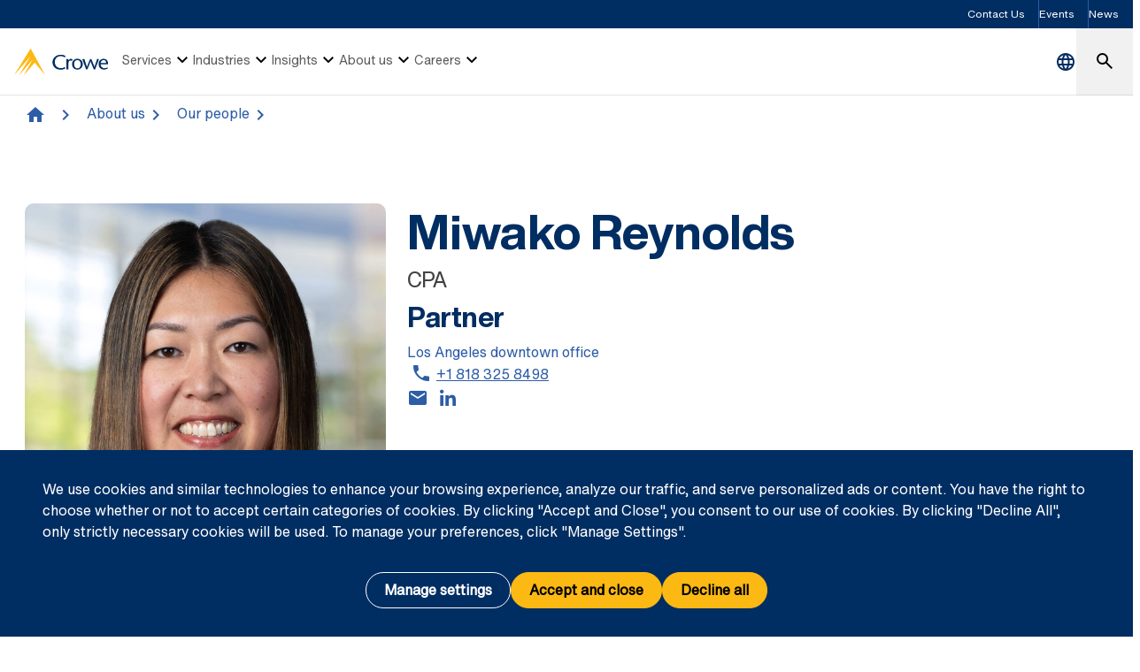

--- FILE ---
content_type: text/html; charset=utf-8
request_url: https://www.crowe.com/about-us/our-people/miwako-reynolds
body_size: 15205
content:



<!DOCTYPE html>
<html lang="en-US" data-dir="ltr" class="wf-active wf-loading" data-context-site="crowe_llp_en-us" data-context-id="{88C0F7F9-B3EB-4F5B-A009-E5DD821C7A0D}">
<head>

        <title>Miwako Reynolds | Partner | Crowe LLP</title>
        <meta http-equiv="content-type" content="text/html; charset=utf-8" />
        <meta http-equiv="X-UA-Compatible" content="IE=edge">
        <meta name="viewport" content="width=device-width, initial-scale=1.0" />



    <meta id="robots" name="robots" content="INDEX,FOLLOW,NOODP" />
    <meta name="description" content="Miwako Reynolds is a partner in the audit and assurance services group specializing in audit, accounting, and financial statement review." />
    <link rel="canonical" href="https://www.crowe.com/about-us/our-people/miwako-reynolds" />

<!-- If we have more than 1 language and canonical is either empty or self referencing then we can add hreflang-->
<!-- Schema.org markup for Google+ -->
<meta itemprop="name" content="Miwako Reynolds | Partner | Crowe LLP" />
    <meta itemprop="description" content="Miwako Reynolds is a partner in the audit and assurance services group specializing in audit, accounting, and financial statement review." />
    <meta itemprop="image" content="https://www.crowe.com/-/media/crowe/llp/content-images/about-us/crowe-logo-social.png?rev=6adb4fbc7753456fbd7d894e2d69f27e" />
<meta itemprop="url" content="https://www.crowe.com/about-us/our-people/miwako-reynolds" />
<!-- Twitter Card data -->
<meta name="twitter:card" content="summary_large_image" />
    <meta name="twitter:site" content="@CroweUSA" />
<meta name="twitter:title" content="Miwako Reynolds | Partner | Crowe LLP" />
    <meta name="twitter:description" content="Miwako Reynolds is a partner in the audit and assurance services group specializing in audit, accounting, and financial statement review." />
    <meta name="twitter:image:src" content="https://www.crowe.com/-/media/crowe/llp/content-images/about-us/crowe-logo-social.png?rev=6adb4fbc7753456fbd7d894e2d69f27e" />
<!-- Open Graph data -->
    <meta property="og:site_name" content="Crowe" />
<meta property="og:title" content="Miwako Reynolds | Partner | Crowe LLP" />
<meta property="og:url" content="https://www.crowe.com/about-us/our-people/miwako-reynolds" />
    <meta property="og:image" content="https://www.crowe.com/-/media/crowe/llp/content-images/about-us/crowe-logo-social.png?rev=6adb4fbc7753456fbd7d894e2d69f27e" />
        <meta property="og:image:width" content="1200" />
        <meta property="og:image:height" content="675" />
    <meta property="og:description" content="Miwako Reynolds is a partner in the audit and assurance services group specializing in audit, accounting, and financial statement review." />


    <link rel="icon" type="image/x-icon" href="/favicon.ico" />


                <link rel="stylesheet" href="/assets/css/global-theme.min.css?q=2746ce2acdba8d8f8fbdb90c2c64107b" />
                <script src="/assets/js/global-theme-lazyload.min.js?q=6afdeab8a49cfab7508899453ac9843d"></script>




        <script type="text/javascript" async="async" src="https://consent.trustarc.com/v2/notice/36jks0"></script>


<meta name="facebook-domain-verification" content="x93mixs3wtyuinyrk39pl464lom0yq" />    <!-- Google Tag Manager -->
    <script>
        (function(w,d,s,l,i){w[l]=w[l]||[];w[l].push({'gtm.start':
        new Date().getTime(),event:'gtm.js'});var f=d.getElementsByTagName(s)[0],
        j=d.createElement(s),dl=l!='dataLayer'?'&l='+l:'';j.async=true;j.src=
        'https://www.googletagmanager.com/gtm.js?id='+i+dl;f.parentNode.insertBefore(j,f);
        })(window, document, 'script', 'dataLayer', 'GTM-N8QMJPF');
    </script>
    <!-- End Google Tag Manager -->




        <script type='application/ld+json'>
            {
  "@context": "https://schema.org",
  "@graph": [
    {
      "@type": "BreadcrumbList",
      "itemListElement": [
        {
          "@type": "ListItem",
          "position": "1",
          "name": "Crowe LLP",
          "item": "https://www.crowe.com/"
        },
        {
          "@type": "ListItem",
          "position": "2",
          "name": "About us",
          "item": "https://www.crowe.com/about-us"
        },
        {
          "@type": "ListItem",
          "position": "3",
          "name": "Our people",
          "item": "https://www.crowe.com/about-us/our-people"
        },
        {
          "@type": "ListItem",
          "position": "4",
          "name": "{First Name} {Last Name} | {Official Title}",
          "item": "https://www.crowe.com/about-us/our-people/miwako-reynolds"
        }
      ]
    }
  ]
}
        </script>


</head>
<body  >


        <div id="consent-banner" style="position: fixed; bottom: 0px; width: 100%; z-index: 999999;"></div>

    <div style="direction: ltr;" dir="ltr">

        <div class="content-access__overlay">
            

    <link rel="stylesheet" property="stylesheet" href="/assets/css/modules/MegaNav/MegaNav.min.css?q=28c51312ebc39797417b7cf51311f985">
<header class="sd full-width-container">
	<div class="header header__wrapper top-utility-nav" id="SDMegaNav">
		<button class="header__hamburger-icon" aria-label="Main Menu Toggle"><div class="bar">

		</div><div class="bar">

		</div><div class="bar">

		</div></button><div class="header__main-menu__logo">
			<a href="/" title="Crowe"><svg preserveaspectratio="xMinYMid meet" width="106" height="30" xmlns="http://www.w3.org/2000/svg" viewbox="0 0 106 30" enable-background="new 0 0 106 30" role="img" aria-label="Crowe Logo"><g fill="#002d62"><path d="m57.2 9.9c-1.3-.9-2.9-1.4-4.5-1.4-4.3 0-6.8 2.9-6.8 6.7 0 4.1 3 6.9 6.8 6.9 1.5 0 3.1-.4 4.4-1.2l.9 1.4c-1.6 1-3.5 1.5-5.4 1.5-6.2 0-9.3-4-9.3-8.5 0-4.1 3.4-8.4 9.6-8.4 1.9 0 3.8.5 5.3 1.7l-1 1.3"></path><path d="m61.4 13.2l.9-.9c.5-.5 1.1-.8 1.8-.9.8.1 1.5.5 2 1.1l-1 1.4c-.5-.3-1.1-.5-1.7-.5-1.1 0-2.1 1.1-2.1 3.7v6.3h-2.2v-11.6h2.2l.1 1.4"></path><path d="m65.4 17.5c-.1-3.2 2.5-6 5.8-6.1 3.3-.1 6.2 2.4 6.3 5.7 0 .1 0 .3 0 .4 0 3.6-2.4 6.2-6.1 6.2s-6-2.6-6-6.2m2.4 0c0 2.2.8 4.8 3.7 4.8 2.9 0 3.7-2.6 3.7-4.8s-1-4.5-3.8-4.5c-2.8 0-3.7 2.4-3.6 4.5"></path><path d="m87.2 11.8c1.2 2.8 2.4 5.6 3.6 8.9 1-3.4 2-6.3 3-9.1l2 .3-4.3 11.6h-1.5c-1.2-2.9-2.5-5.8-3.7-9.1-1.2 3.3-2.3 6.2-3.6 9.1h-1.4l-4.3-11.4 2.2-.5c1 2.9 2 5.7 3 9.1 1.2-3.3 2.4-6.1 3.6-8.9"></path><path d="m97.7 17.7c-.1 2.3 1.7 4.3 4.2 4.5 1.2 0 2.4-.4 3.4-1l.6 1.1c-1.2.8-2.6 1.3-4.1 1.4-3.8 0-6.4-2.2-6.4-6.3-.2-3.1 2.2-5.7 5.4-5.9.2 0 .3 0 .5 0 3.7 0 5 3.2 4.8 6.3h-8.4zm6.2-1.4c0-1.8-.8-3.4-2.7-3.4-1.9 0-3.4 1.4-3.4 3.2 0 0 0 .1 0 .1h6.1z"></path></g><path d="m18.8.2c0-.1-.1-.1-.2-.2-.1 0-.2.1-.2.1l-18.3 29.7c-.1.1-.1.2-.1.2s.1 0 .1-.1l18.2-21.1c.1-.1.1-.1.1-.1s0 .1-.1.2l-12.6 21c0 0 0 .1 0 .1 0 0 .1 0 .1-.1l14.8-17.3c.1-.1.1-.1.1-.1s0 .1-.1.2l-9.6 17.1c0 .1 0 .2 0 .2 0 0 .1 0 .1-.1l11.8-13.7c.1-.2.2-.2.3-.2.1 0 .2.1.3.1l11.5 13.8c0 .1.1.1.1.1 0 0 0-.1-.1-.2l-16.2-29.6" fill="#fdb913"></path></svg></a>
		</div><nav class="header__main-navigation" role="navigation" aria-label="Main Navigation">
			<ul role="menubar" aria-hidden="false">
				<li role="menuitem"><button class="main-nav-link" aria-haspopup="true">Services<svg xmlns="http://www.w3.org/2000/svg" height="24px" viewBox="0 -960 960 960" width="24px"><path d="M480-344 240-584l56-56 184 184 184-184 56 56-240 240Z"></path></svg></button><div class="header__main-navigation__dropdown">
					<div class="header__main-navigation__dropdown__inner full-width-container tabs-container bg__grey-300">
						<button class="header__main-navigation__dropdown__inner__close">close</button><div class="header__main-navigation__dropdown__inner__top-nav bg__primary-radial-gradient">
							<ul class="tabs-list" role="tablist">
								<li role="presentation"><a class="tabs-button" id="tab-B1B34450925B41D484DB42CE33FEBC2D-68A98C8772B7434ABB9BA6F1B9DC2ED6-1-1" href="#tabpanel-B1B34450925B41D484DB42CE33FEBC2D-68A98C8772B7434ABB9BA6F1B9DC2ED6-1-1" role="tab" aria-selected="false" tabindex="0">Services</a><div class="short-desciption rich-text">
									Crowe combines deep industry and specialized expertise with innovation.
								</div></li>
							</ul><div class="header__main-navigation__dropdown__inner__top-nav__ctas">
								<a class="text-link-arrow" href="https://www.crowe.com/services">View all services</a><a class="text-link-arrow" href="https://www.crowe.com/contact-us">Contact us</a><a class="text-link-arrow" href="https://www.crowe.com/contact-us/rfp">Submit RFP</a>
							</div>
						</div><div class="header__main-navigation__dropdown__inner__center-nav tabs-panel">
							<div id="tabpanel-B1B34450925B41D484DB42CE33FEBC2D-68A98C8772B7434ABB9BA6F1B9DC2ED6-1-1" aria-labelledby="tab-B1B34450925B41D484DB42CE33FEBC2D-68A98C8772B7434ABB9BA6F1B9DC2ED6-1-1" class="tab-panel-item" role="tabpanel" tabindex="0">
								<div class="header__main-navigation__dropdown__inner__center-nav__link-list">
									<h4 class="header__main-navigation__dropdown__inner__center-nav__link-list__title">
										Audit
									</h4><ul role="menubar">
										<li role="menuitem" class="interior-navigation"><a href="https://www.crowe.com/services/audit/financial-statement-audit">Financial statement audits</a></li><li role="menuitem" class="interior-navigation"><a href="https://www.crowe.com/services/audit/soc-reporting">SOC reporting services</a></li><li role="menuitem" class="interior-navigation"><a href="https://www.crowe.com/services/audit/pci-compliance-services">PCI compliance services</a></li><li role="menuitem" class="interior-navigation"><a href="https://www.crowe.com/services/audit/pre-implementation-reviews">Pre-implementation reviews</a></li><li role="menuitem" class="interior-navigation"><a class="text-link-arrow" href="https://www.crowe.com/services/audit">Learn about audit and assurance services</a></li>
									</ul>
								</div><div class="header__main-navigation__dropdown__inner__center-nav__link-list">
									<h4 class="header__main-navigation__dropdown__inner__center-nav__link-list__title">
										Tax
									</h4><ul role="menubar">
										<li role="menuitem" class="interior-navigation"><a href="https://www.crowe.com/services/tax/federal-tax">Federal tax</a></li><li role="menuitem" class="interior-navigation"><a href="https://www.crowe.com/services/tax/international-tax">International tax</a></li><li role="menuitem" class="interior-navigation"><a href="https://www.crowe.com/services/tax/state-local-tax">State and local tax</a></li><li role="menuitem" class="interior-navigation"><a href="https://www.crowe.com/services/tax/ai-and-tax-transformation">AI and tax transformation</a></li><li role="menuitem" class="interior-navigation"><a class="text-link-arrow" href="https://www.crowe.com/services/tax">View all tax services</a></li>
									</ul>
								</div><div class="header__main-navigation__dropdown__inner__center-nav__link-list">
									<h4 class="header__main-navigation__dropdown__inner__center-nav__link-list__title">
										Advisory
									</h4><ul role="menubar">
										<li role="menuitem" class="interior-navigation"><a href="https://www.crowe.com/services/advisory/accounting-advisory">Accounting advisory</a></li><li role="menuitem" class="interior-navigation"><a href="https://www.crowe.com/services/consulting/economic-consulting">Economic consulting</a></li><li role="menuitem" class="interior-navigation"><a href="https://www.crowe.com/services/advisory/m-a-and-transaction-services">M&amp;A and transaction services</a></li><li role="menuitem" class="interior-navigation"><a href="https://www.crowe.com/services/advisory/business-performance-improvement">Performance improvement</a></li><li role="menuitem" class="interior-navigation"><a class="text-link-arrow" href="https://www.crowe.com/services/advisory">View all advisory services</a></li>
									</ul>
								</div><div class="header__main-navigation__dropdown__inner__center-nav__link-list">
									<h4 class="header__main-navigation__dropdown__inner__center-nav__link-list__title">
										Consulting
									</h4><ul role="menubar">
										<li role="menuitem" class="interior-navigation"><a href="https://www.crowe.com/services/consulting/technology-and-business-transformation">Technology and business transformation</a></li><li role="menuitem" class="interior-navigation"><a href="https://www.crowe.com/insights/issues/cyber-strategy-and-solutions">Cyber strategy and solutions</a></li><li role="menuitem" class="interior-navigation"><a href="https://www.crowe.com/services/advisory/accounting-advisory">Accounting and financial reporting</a></li><li role="menuitem" class="interior-navigation"><a href="https://www.crowe.com/services/consulting/financial-services/financial-crime">Financial crime</a></li><li role="menuitem" class="interior-navigation"><a class="text-link-arrow" href="https://www.crowe.com/services/consulting">View all consulting services</a></li>
									</ul>
								</div>
							</div>
						</div><div class="header__main-navigation__dropdown__inner__cta-section">
							<a class="featured-insight" href="https://www.crowe.com/insights/download-our-obbba-year-end-tax-guide-for-business"><div class="featured-insight__image">
								<picture>
									<source data-srcset="https://www.crowe.com/-/media/crowe/llp/sc10-media/insights/articles/2025/content-2000x1125/2000x1125_tact2329100_operation-big-beautiful-bill_155377752.jpg?w=310&amp;hash=219A8B4C2832612AD437198F0783905D" media="(min-width: 1200px)">

									</source><source data-srcset="https://www.crowe.com/-/media/crowe/llp/sc10-media/insights/articles/2025/content-2000x1125/2000x1125_tact2329100_operation-big-beautiful-bill_155377752.jpg?w=1274&amp;hash=6A8B39FFF96FD8FEECF91A1FD08CCB18" media="(min-width: 992px)">

									</source><source data-srcset="https://www.crowe.com/-/media/crowe/llp/sc10-media/insights/articles/2025/content-2000x1125/2000x1125_tact2329100_operation-big-beautiful-bill_155377752.jpg?w=1046&amp;hash=6921274D9A964BA4AB969124EF48D196" media="(min-width: 768px)">

									</source><source data-srcset="https://www.crowe.com/-/media/crowe/llp/sc10-media/insights/articles/2025/content-2000x1125/2000x1125_tact2329100_operation-big-beautiful-bill_155377752.jpg?w=726&amp;hash=B9E598B686C2A5763A058315EDD6D23C" media="(min-width: 576px)">

									</source><img data-src="https://www.crowe.com/-/media/crowe/llp/sc10-media/insights/articles/2025/content-2000x1125/2000x1125_tact2329100_operation-big-beautiful-bill_155377752.jpg?w=534&amp;hash=EFF2D5EEBA660334417EEB216B15BCF3" class="lazyload" alt="The One Big Beautiful Bill and What It Means for You" class="lazyload" />
								</picture>
							</div><div class="featured-insight__title h5 text-bold">
								Download Our OBBBA Year-End Tax Guide for Business
							</div><div class="featured-insight__short-description rich-text">
								Get your end-of-year tax planning up to speed. Our guide can help you understand the many tax implications of the One Big Beautiful Bill Act.
							</div></a><div class="taglinks-wrapper lazyload" data-link="/assets/css/modules/802-taglinks-sd/802-taglinks-sd.min.css" data-script="/assets/js/modules/802-taglinks-sd/802-taglinks-sd.min.js">
								<div class="taglinks normal-container">
									<div class="label-and-taglink-group-wrapper column">
										<div class="label__02">
											Trending topics
										</div><div class="taglink-group">
											<a class="taglink" title="Cyber" href="https://www.crowe.com/insights/issues/cyber-strategy-and-solutions">Cyber</a><a class="taglink" title="AI risk" href="https://www.crowe.com/services/consulting/ai-governance">AI risk</a><a class="taglink" title="Private equity" href="https://www.crowe.com/industries/private-equity">Private equity</a><a class="taglink" title="Risk management" href="https://www.crowe.com/services/consulting/enterprise-risk-management">Risk management</a><a class="taglink" title="Regulatory changes" href="https://www.crowe.com/insights/issues/regulatory-changes">Regulatory changes</a><a class="taglink" title="OBBBA" href="https://www.crowe.com/insights/the-one-big-beautiful-bill-and-what-it-means-for-you">OBBBA</a>
										</div>
									</div>
								</div>
							</div>
						</div>
					</div>
				</div></li><li role="menuitem"><button class="main-nav-link" aria-haspopup="true">Industries<svg xmlns="http://www.w3.org/2000/svg" height="24px" viewBox="0 -960 960 960" width="24px"><path d="M480-344 240-584l56-56 184 184 184-184 56 56-240 240Z"></path></svg></button><div class="header__main-navigation__dropdown">
					<div class="header__main-navigation__dropdown__inner full-width-container tabs-container bg__grey-300">
						<button class="header__main-navigation__dropdown__inner__close">close</button><div class="header__main-navigation__dropdown__inner__top-nav bg__primary-radial-gradient">
							<ul class="tabs-list" role="tablist">
								<li role="presentation"><a class="tabs-button" id="tab-C6816E4403E94879BD103451A379C837-06CB3A53D37444EF8154EE25404E71B4-2-1" href="#tabpanel-C6816E4403E94879BD103451A379C837-06CB3A53D37444EF8154EE25404E71B4-2-1" role="tab" aria-selected="false" tabindex="0">Industries</a><div class="short-desciption rich-text">
									Crowe provides a breadth of relevant industry offerings and deep insights into leading practices.
								</div></li>
							</ul><div class="header__main-navigation__dropdown__inner__top-nav__ctas">
								<a class="text-link-arrow" title="Contact us" href="https://www.crowe.com/contact-us">Contact us</a><a class="text-link-arrow" title="Submit RFP" href="https://www.crowe.com/contact-us/rfp">Submit RFP</a>
							</div>
						</div><div class="header__main-navigation__dropdown__inner__center-nav tabs-panel">
							<div id="tabpanel-C6816E4403E94879BD103451A379C837-06CB3A53D37444EF8154EE25404E71B4-2-1" aria-labelledby="tab-C6816E4403E94879BD103451A379C837-06CB3A53D37444EF8154EE25404E71B4-2-1" class="tab-panel-item" role="tabpanel" tabindex="0">
								<div class="header__main-navigation__dropdown__inner__center-nav__link-list">
									<h4 class="header__main-navigation__dropdown__inner__center-nav__link-list__title">
										Industries
									</h4><ul role="menubar">
										<li role="menuitem" class="interior-navigation"><a href="https://www.crowe.com/industries/agribusiness">Agribusiness</a></li><li role="menuitem" class="interior-navigation"><a href="https://www.crowe.com/industries/banking">Banking</a></li><li role="menuitem" class="interior-navigation"><a href="https://www.crowe.com/industries/cannabis">Cannabis</a></li><li role="menuitem" class="interior-navigation"><a href="https://www.crowe.com/industries/consumer-markets">Consumer markets</a></li><li role="menuitem" class="interior-navigation"><a href="https://www.crowe.com/industries/dealerships">Dealerships</a></li><li role="menuitem" class="interior-navigation"><a href="https://www.crowe.com/industries/energy">Energy</a></li><li role="menuitem" class="interior-navigation"><a href="https://www.crowe.com/industries/financial-services">Financial services</a></li><li role="menuitem" class="interior-navigation"><a href="https://www.crowe.com/industries/financial-services/fintech">Fintech</a></li><li role="menuitem" class="interior-navigation"><a href="https://www.crowe.com/industries/healthcare">Healthcare</a></li><li role="menuitem" class="interior-navigation"><a href="https://www.crowe.com/industries/financial-services/insurance">Insurance</a></li><li role="menuitem" class="interior-navigation"><a href="https://www.crowe.com/industries/life-sciences">Life sciences</a></li><li role="menuitem" class="interior-navigation"><a href="https://www.crowe.com/industries/manufacturing-and-distribution">Manufacturing</a></li><li role="menuitem" class="interior-navigation"><a href="https://www.crowe.com/services/consulting/metals">Metals</a></li><li role="menuitem" class="interior-navigation"><a href="https://www.crowe.com/industries/private-equity">Private equity</a></li><li role="menuitem" class="interior-navigation"><a href="https://www.crowe.com/industries/professional-scientific-and-technical-services">Professional, scientific &amp; technical services</a></li><li role="menuitem" class="interior-navigation"><a href="https://www.crowe.com/industries/public-sector">Public sector</a></li><li role="menuitem" class="interior-navigation"><a href="https://www.crowe.com/industries/construction">Real estate &amp; construction</a></li><li role="menuitem" class="interior-navigation"><a href="https://www.crowe.com/industries/supply-chain">Supply chain</a></li><li role="menuitem" class="interior-navigation"><a href="https://www.crowe.com/industries/technology-media-telecommunications">Technology, media &amp; telecommunications</a></li><li role="menuitem" class="interior-navigation"><a class="text-link-arrow" href="https://www.crowe.com/industries">View all industries</a></li>
									</ul>
								</div>
							</div>
						</div><div class="header__main-navigation__dropdown__inner__cta-section">
							<a class="featured-insight" href="https://www.crowe.com/insights/asset/2/2025-illustrative-financial-statements"><div class="featured-insight__image">
								<picture>
									<source data-srcset="https://www.crowe.com/-/media/crowe/llp/sc10-media/insights/assets/2025/content-2000x1125/content_2000x1125_tact2664450_ill_fin_stmt_fin_inst_as_294691804_edit.jpg?w=310&amp;hash=AF7DC2AACEC101CB4B29F170EC483B8A" media="(min-width: 1200px)">

									</source><source data-srcset="https://www.crowe.com/-/media/crowe/llp/sc10-media/insights/assets/2025/content-2000x1125/content_2000x1125_tact2664450_ill_fin_stmt_fin_inst_as_294691804_edit.jpg?w=1274&amp;hash=88022623FCD262F815D91FB0164CB53A" media="(min-width: 992px)">

									</source><source data-srcset="https://www.crowe.com/-/media/crowe/llp/sc10-media/insights/assets/2025/content-2000x1125/content_2000x1125_tact2664450_ill_fin_stmt_fin_inst_as_294691804_edit.jpg?w=1046&amp;hash=FF88B730CA31BC8C14FE6AFF6F866BD6" media="(min-width: 768px)">

									</source><source data-srcset="https://www.crowe.com/-/media/crowe/llp/sc10-media/insights/assets/2025/content-2000x1125/content_2000x1125_tact2664450_ill_fin_stmt_fin_inst_as_294691804_edit.jpg?w=726&amp;hash=5A673455012F57A51A14049164F742D4" media="(min-width: 576px)">

									</source><img data-src="https://www.crowe.com/-/media/crowe/llp/sc10-media/insights/assets/2025/content-2000x1125/content_2000x1125_tact2664450_ill_fin_stmt_fin_inst_as_294691804_edit.jpg?w=534&amp;hash=93F1E6AA76636BC9DF9CB0136D7D2145" class="lazyload" alt=" 2025 Illustrative Financial Statements" class="lazyload" />
								</picture>
							</div><div class="featured-insight__title h5 text-bold">
								2025 Illustrative Financial Statements
							</div><div class="featured-insight__short-description rich-text">
								These 2025 illustrative financial statements for financial institutions include common disclosures as required under applicable accounting standards.
							</div></a><div class="taglinks-wrapper lazyload" data-link="/assets/css/modules/802-taglinks-sd/802-taglinks-sd.min.css" data-script="/assets/js/modules/802-taglinks-sd/802-taglinks-sd.min.js">
								<div class="taglinks normal-container">
									<div class="label-and-taglink-group-wrapper column">
										<div class="label__02">
											Trending topics
										</div><div class="taglink-group">
											<a class="taglink" title="Cyber" href="https://www.crowe.com/insights/issues/cyber-strategy-and-solutions">Cyber</a><a class="taglink" title="AI risk" href="https://www.crowe.com/services/consulting/ai-governance">AI risk</a><a class="taglink" title="Private equity" href="https://www.crowe.com/industries/private-equity">Private equity</a><a class="taglink" title="Regulatory changes" href="https://www.crowe.com/insights/issues/regulatory-changes">Regulatory changes</a><a class="taglink" title="Risk management" href="https://www.crowe.com/services/consulting/enterprise-risk-management">Risk management</a><a class="taglink" title="OBBBA" href="https://www.crowe.com/insights/the-one-big-beautiful-bill-and-what-it-means-for-you">OBBBA</a>
										</div>
									</div>
								</div>
							</div>
						</div>
					</div>
				</div></li><li role="menuitem"><button class="main-nav-link" aria-haspopup="true">Insights<svg xmlns="http://www.w3.org/2000/svg" height="24px" viewBox="0 -960 960 960" width="24px"><path d="M480-344 240-584l56-56 184 184 184-184 56 56-240 240Z"></path></svg></button><div class="header__main-navigation__dropdown">
					<div class="header__main-navigation__dropdown__inner full-width-container tabs-container bg__grey-300">
						<button class="header__main-navigation__dropdown__inner__close">close</button><div class="header__main-navigation__dropdown__inner__top-nav bg__primary-radial-gradient">
							<ul class="tabs-list" role="tablist">
								<li role="presentation"><a class="tabs-button" id="tab-D8E15CE92FCC4C7FBCED25D95FEDBD51-D917E8E528104DF4B3A8BB8AAE66A473-3-1" href="#tabpanel-D8E15CE92FCC4C7FBCED25D95FEDBD51-D917E8E528104DF4B3A8BB8AAE66A473-3-1" role="tab" aria-selected="false" tabindex="0">Insights</a><div class="short-desciption rich-text">
									<p>Browse the latest insights across our various service offerings and industries.</p>
								</div></li>
							</ul><div class="header__main-navigation__dropdown__inner__top-nav__ctas">
								<a class="text-link-arrow" title="Contact us" href="https://www.crowe.com/contact-us">Contact us</a><a class="text-link-arrow" title="Submit RFP" href="https://www.crowe.com/contact-us/rfp">Submit RFP</a>
							</div>
						</div><div class="header__main-navigation__dropdown__inner__center-nav tabs-panel">
							<div id="tabpanel-D8E15CE92FCC4C7FBCED25D95FEDBD51-D917E8E528104DF4B3A8BB8AAE66A473-3-1" aria-labelledby="tab-D8E15CE92FCC4C7FBCED25D95FEDBD51-D917E8E528104DF4B3A8BB8AAE66A473-3-1" class="tab-panel-item" role="tabpanel" tabindex="0">
								<div class="header__main-navigation__dropdown__inner__center-nav__link-list">
									<h4 class="header__main-navigation__dropdown__inner__center-nav__link-list__title">
										Key issues and insights
									</h4><ul role="menubar">
										<li role="menuitem" class="interior-navigation"><a href="https://www.crowe.com/insights/issues/artificial-intelligence-solutions">AI solutions</a></li><li role="menuitem" class="interior-navigation"><a href="https://www.crowe.com/insights/issues/cyber-strategy-and-solutions">Cyber</a></li><li role="menuitem" class="interior-navigation"><a href="https://www.crowe.com/insights/issues/digital-disruption">Digital disruption</a></li><li role="menuitem" class="interior-navigation"><a href="https://www.crowe.com/insights/issues/regulatory-changes">Regulatory changes</a></li><li role="menuitem" class="interior-navigation"><a href="https://www.crowe.com/insights/issues/tracking-tax-policy">Tax policy</a></li><li role="menuitem" class="interior-navigation"><a class="text-link-arrow" href="https://www.crowe.com/insights">Explore all insights and issues</a></li>
									</ul>
								</div><div class="header__main-navigation__dropdown__inner__center-nav__link-list">
									<h4 class="header__main-navigation__dropdown__inner__center-nav__link-list__title">
										Publications
									</h4><ul role="menubar">
										<li role="menuitem" class="interior-navigation"><a href="https://www.crowe.com/insights/crowe-cyber-watch">Crowe Cyber Watch</a></li><li role="menuitem" class="interior-navigation"><a href="https://www.crowe.com/insights/financial-institutions-executive-briefing">Financial Institutions Executive Briefing</a></li><li role="menuitem" class="interior-navigation"><a href="https://www.crowe.com/insights/fincrime-in-context">FinCrime in Context</a></li><li role="menuitem" class="interior-navigation"><a href="https://www.crowe.com/insights/metals-trends">Metals 4.0</a></li><li role="menuitem" class="interior-navigation"><a href="https://www.crowe.com/insights/netsuite-blog">Crowe insights for NetSuite</a></li><li role="menuitem" class="interior-navigation"><a href="https://www.crowe.com/insights/take-into-account">Take Into Account</a></li><li role="menuitem" class="interior-navigation"><a href="https://www.crowe.com/insights/tax-news-highlights">Tax News Highlights</a></li><li role="menuitem" class="interior-navigation"><a class="text-link-arrow" href="https://www.crowe.com/insights/publications">View all publications</a></li>
									</ul>
								</div><div class="header__main-navigation__dropdown__inner__center-nav__link-list">
									<h4 class="header__main-navigation__dropdown__inner__center-nav__link-list__title">
										Explore more
									</h4><ul role="menubar">
										<li role="menuitem" class="interior-navigation"><a href="https://www.crowe.com/insights/case-studies">Case studies</a></li><li role="menuitem" class="interior-navigation"><a href="https://www.crowe.com/events">Events and webinars</a></li>
									</ul>
								</div>
							</div>
						</div><div class="header__main-navigation__dropdown__inner__cta-section">
							<a class="featured-insight" href="https://www.crowe.com/insights/crowe-cyber-watch/cybersecurity-risk-assessments"><div class="featured-insight__image">
								<picture>
									<source data-srcset="https://www.crowe.com/-/media/crowe/llp/sc10-media/insights/publications/cybersecurity-watch/content-2000x1125/content_tact2633617_fy26-cyber-watch_cybersecurity-assessments_as_1193761093.jpg?w=310&amp;hash=1A078EDFA691793E387A734B56D71A4D" media="(min-width: 1200px)">

									</source><source data-srcset="https://www.crowe.com/-/media/crowe/llp/sc10-media/insights/publications/cybersecurity-watch/content-2000x1125/content_tact2633617_fy26-cyber-watch_cybersecurity-assessments_as_1193761093.jpg?w=1274&amp;hash=50D6F874E8ACE9A0B459EB99D72FC1AE" media="(min-width: 992px)">

									</source><source data-srcset="https://www.crowe.com/-/media/crowe/llp/sc10-media/insights/publications/cybersecurity-watch/content-2000x1125/content_tact2633617_fy26-cyber-watch_cybersecurity-assessments_as_1193761093.jpg?w=1046&amp;hash=BEBDB8A8B17BCBC3D39557D291676CFE" media="(min-width: 768px)">

									</source><source data-srcset="https://www.crowe.com/-/media/crowe/llp/sc10-media/insights/publications/cybersecurity-watch/content-2000x1125/content_tact2633617_fy26-cyber-watch_cybersecurity-assessments_as_1193761093.jpg?w=726&amp;hash=C908E9B3C6497008D9CCE0C8DA7DCEE7" media="(min-width: 576px)">

									</source><img data-src="https://www.crowe.com/-/media/crowe/llp/sc10-media/insights/publications/cybersecurity-watch/content-2000x1125/content_tact2633617_fy26-cyber-watch_cybersecurity-assessments_as_1193761093.jpg?w=534&amp;hash=F3B5BA1538C27BFD59BC7FB55FA87FC3" class="lazyload" alt="Cybersecurity Risk Assessments" class="lazyload" />
								</picture>
							</div><div class="featured-insight__title h5 text-bold">
								Cybersecurity Risk Assessments
							</div><div class="featured-insight__short-description rich-text">
								Cybersecurity risk assessments uncover security gaps and empower leaders to make informed, proactive decisions. A Crowe specialist offers insight.
							</div></a><div class="taglinks-wrapper lazyload" data-link="/assets/css/modules/802-taglinks-sd/802-taglinks-sd.min.css" data-script="/assets/js/modules/802-taglinks-sd/802-taglinks-sd.min.js">
								<div class="taglinks normal-container">
									<div class="label-and-taglink-group-wrapper column">
										<div class="label__02">
											Trending topics
										</div><div class="taglink-group">
											<a class="taglink" title="Cyber" href="https://www.crowe.com/insights/issues/cyber-strategy-and-solutions">Cyber</a><a class="taglink" title="AI risk" href="https://www.crowe.com/services/consulting/ai-governance">AI risk</a><a class="taglink" title="Private equity" href="https://www.crowe.com/industries/private-equity">Private equity</a><a class="taglink" title="Risk management" href="https://www.crowe.com/services/consulting/enterprise-risk-management">Risk management</a><a class="taglink" title="Regulatory changes" href="https://www.crowe.com/insights/issues/regulatory-changes">Regulatory changes</a><a class="taglink" title="OBBBA" href="https://www.crowe.com/insights/the-one-big-beautiful-bill-and-what-it-means-for-you">OBBBA</a>
										</div>
									</div>
								</div>
							</div>
						</div>
					</div>
				</div></li><li role="menuitem"><button class="main-nav-link" aria-haspopup="true">About us<svg xmlns="http://www.w3.org/2000/svg" height="24px" viewBox="0 -960 960 960" width="24px"><path d="M480-344 240-584l56-56 184 184 184-184 56 56-240 240Z"></path></svg></button><div class="header__main-navigation__dropdown">
					<div class="header__main-navigation__dropdown__inner full-width-container tabs-container bg__grey-300">
						<button class="header__main-navigation__dropdown__inner__close">close</button><div class="header__main-navigation__dropdown__inner__top-nav bg__primary-radial-gradient">
							<ul class="tabs-list" role="tablist">
								<li role="presentation"><a class="tabs-button" id="tab-5716DE6CFD3C4B51BBE8AC0B99D64319-3D5E696AA9724CEC86769F8516B2F48D-4-1" href="#tabpanel-5716DE6CFD3C4B51BBE8AC0B99D64319-3D5E696AA9724CEC86769F8516B2F48D-4-1" role="tab" aria-selected="false" tabindex="0">About us</a><div class="short-desciption rich-text">
									Crowe LLP is a public accounting and consulting firm that provides audit, tax, and consulting services to public and private entities.
								</div></li>
							</ul><div class="header__main-navigation__dropdown__inner__top-nav__ctas">
								<a class="text-link-arrow" title="Contact us" href="https://www.crowe.com/contact-us">Contact us</a><a class="text-link-arrow" title="Submit RFP" href="https://www.crowe.com/contact-us/rfp">Submit RFP</a>
							</div>
						</div><div class="header__main-navigation__dropdown__inner__center-nav tabs-panel">
							<div id="tabpanel-5716DE6CFD3C4B51BBE8AC0B99D64319-3D5E696AA9724CEC86769F8516B2F48D-4-1" aria-labelledby="tab-5716DE6CFD3C4B51BBE8AC0B99D64319-3D5E696AA9724CEC86769F8516B2F48D-4-1" class="tab-panel-item" role="tabpanel" tabindex="0">
								<div class="header__main-navigation__dropdown__inner__center-nav__link-list">
									<h4 class="header__main-navigation__dropdown__inner__center-nav__link-list__title">
										About us
									</h4><ul role="menubar">
										<li role="menuitem" class="interior-navigation"><a href="https://www.crowe.com/about-us/purpose-and-values">Purpose and values</a></li><li role="menuitem" class="interior-navigation"><a href="https://www.crowe.com/about-us/impact-and-inclusion">Impact and inclusion</a></li><li role="menuitem" class="interior-navigation"><a href="https://www.crowe.com/about-us/leadership">Leadership</a></li><li role="menuitem" class="interior-navigation"><a href="https://www.crowe.com/about-us/our-offices">Our offices</a></li><li role="menuitem" class="interior-navigation"><a class="text-link-arrow" href="https://www.crowe.com/about-us">Learn more about Crowe</a></li>
									</ul>
								</div>
							</div>
						</div><div class="header__main-navigation__dropdown__inner__cta-section">
							<a class="featured-insight" href="https://www.crowe.com/insights/asset/t/the-crowe-way"><div class="featured-insight__image">
								<picture>
									<source data-srcset="https://www.crowe.com/-/media/crowe/llp/sc10-media/insights/assets/2024/content-2000x1125/content_2000x1125_moia2502-002r_the-crowe-way-img.jpg?w=310&amp;hash=79F98543C9A24D6A52778810F1DE4089" media="(min-width: 1200px)">

									</source><source data-srcset="https://www.crowe.com/-/media/crowe/llp/sc10-media/insights/assets/2024/content-2000x1125/content_2000x1125_moia2502-002r_the-crowe-way-img.jpg?w=1274&amp;hash=09E0B28AA96FF363CD26A59291DD44A9" media="(min-width: 992px)">

									</source><source data-srcset="https://www.crowe.com/-/media/crowe/llp/sc10-media/insights/assets/2024/content-2000x1125/content_2000x1125_moia2502-002r_the-crowe-way-img.jpg?w=1046&amp;hash=4C21C622D5CD9CC39C75E1525960B557" media="(min-width: 768px)">

									</source><source data-srcset="https://www.crowe.com/-/media/crowe/llp/sc10-media/insights/assets/2024/content-2000x1125/content_2000x1125_moia2502-002r_the-crowe-way-img.jpg?w=726&amp;hash=5373CD5E8D914FC543CB23B5271F41C9" media="(min-width: 576px)">

									</source><img data-src="https://www.crowe.com/-/media/crowe/llp/sc10-media/insights/assets/2024/content-2000x1125/content_2000x1125_moia2502-002r_the-crowe-way-img.jpg?w=534&amp;hash=54BBFD7F5EA4C1022DE965BFE15198AD" class="lazyload" alt="Rowers glide across the ocean, symbolizing The Crowe Way and the core values that guide our firm." class="lazyload" />
								</picture>
							</div><div class="featured-insight__title h5 text-bold">
								The Crowe Way
							</div><div class="featured-insight__short-description rich-text">
								The core values of Crowe have always guided our firm and made it strong. These values reflect what we hold important, as individuals and as a firm.
							</div></a>
						</div>
					</div>
				</div></li><li role="menuitem"><button class="main-nav-link" aria-haspopup="true">Careers<svg xmlns="http://www.w3.org/2000/svg" height="24px" viewBox="0 -960 960 960" width="24px"><path d="M480-344 240-584l56-56 184 184 184-184 56 56-240 240Z"></path></svg></button><div class="header__main-navigation__dropdown">
					<div class="header__main-navigation__dropdown__inner full-width-container tabs-container bg__grey-300">
						<button class="header__main-navigation__dropdown__inner__close">close</button><div class="header__main-navigation__dropdown__inner__top-nav bg__primary-radial-gradient">
							<ul class="tabs-list" role="tablist">
								<li role="presentation"><a class="tabs-button" id="tab-36536E11ADFD42DA95D6CFE2B7216D46-E8D878E31B354F71B9D89D4D0BC1380A-5-1" href="#tabpanel-36536E11ADFD42DA95D6CFE2B7216D46-E8D878E31B354F71B9D89D4D0BC1380A-5-1" role="tab" aria-selected="false" tabindex="0">Careers</a><div class="short-desciption rich-text">
									<p>At Crowe, we hire people who share our values, maintain strong relationships, and bring ideas to the table. </p>
								</div></li>
							</ul>
						</div><div class="header__main-navigation__dropdown__inner__center-nav tabs-panel">
							<div id="tabpanel-36536E11ADFD42DA95D6CFE2B7216D46-E8D878E31B354F71B9D89D4D0BC1380A-5-1" aria-labelledby="tab-36536E11ADFD42DA95D6CFE2B7216D46-E8D878E31B354F71B9D89D4D0BC1380A-5-1" class="tab-panel-item" role="tabpanel" tabindex="0">
								<div class="header__main-navigation__dropdown__inner__center-nav__link-list">
									<h4 class="header__main-navigation__dropdown__inner__center-nav__link-list__title">
										Careers
									</h4><ul role="menubar">
										<li role="menuitem" class="interior-navigation"><a href="https://www.crowe.com/careers/students">Students</a></li><li role="menuitem" class="interior-navigation"><a href="https://www.crowe.com/careers/experienced-professionals">Experienced professionals</a></li><li role="menuitem" class="interior-navigation"><a href="https://www.crowe.com/careers/why-crowe">Why Crowe</a></li><li role="menuitem" class="interior-navigation"><a href="https://www.crowe.com/careers/what-we-do">What we do</a></li><li role="menuitem" class="interior-navigation"><a href="https://careers.crowe.com/" rel="noopener noreferrer" target="_blank">Search careers</a></li><li role="menuitem" class="interior-navigation"><a class="text-link-arrow" href="https://www.crowe.com/careers">Learn about careers at Crowe</a></li>
									</ul>
								</div>
							</div>
						</div>
					</div>
				</div></li>
			</ul>
		</nav><div class="header__login-links">
			<span class="check-login-status" data-context-site="crowe_llp_en-us" data-context-id="{50F6C3EC-CE89-4987-B0EF-5005938FE61D}" data-context-lang="en-US"></span>
		</div><div class="header__utility-links" role="menubar">
			<a href="https://www.crowe.com/contact-us" title="Contact Us" role="menuitem" class="utility-link ">Contact Us</a><a href="https://www.crowe.com/events" title="Events" role="menuitem" class="utility-link ">Events</a><a href="https://www.crowe.com/news" title="News" role="menuitem" class="utility-link ">News</a>
		</div><button title="Global Directory" aria-haspopup="true" class="header__location-selector"><svg xmlns="http://www.w3.org/2000/svg" width="24" height="24" viewbox="0 0 24 24" fill="none" role="img" aria-label="global directory icon">
	<path d="M11.99 2C6.47 2 2 6.48 2 12C2 17.52 6.47 22 11.99 22C17.52 22 22 17.52 22 12C22 6.48 17.52 2 11.99 2ZM18.92 8H15.97C15.65 6.75 15.19 5.55 14.59 4.44C16.43 5.07 17.96 6.35 18.92 8ZM12 4.04C12.83 5.24 13.48 6.57 13.91 8H10.09C10.52 6.57 11.17 5.24 12 4.04ZM4.26 14C4.1 13.36 4 12.69 4 12C4 11.31 4.1 10.64 4.26 10H7.64C7.56 10.66 7.5 11.32 7.5 12C7.5 12.68 7.56 13.34 7.64 14H4.26ZM5.08 16H8.03C8.35 17.25 8.81 18.45 9.41 19.56C7.57 18.93 6.04 17.66 5.08 16ZM8.03 8H5.08C6.04 6.34 7.57 5.07 9.41 4.44C8.81 5.55 8.35 6.75 8.03 8ZM12 19.96C11.17 18.76 10.52 17.43 10.09 16H13.91C13.48 17.43 12.83 18.76 12 19.96ZM14.34 14H9.66C9.57 13.34 9.5 12.68 9.5 12C9.5 11.32 9.57 10.65 9.66 10H14.34C14.43 10.65 14.5 11.32 14.5 12C14.5 12.68 14.43 13.34 14.34 14ZM14.59 19.56C15.19 18.45 15.65 17.25 15.97 16H18.92C17.96 17.65 16.43 18.93 14.59 19.56ZM16.36 14C16.44 13.34 16.5 12.68 16.5 12C16.5 11.32 16.44 10.66 16.36 10H19.74C19.9 10.64 20 11.31 20 12C20 12.69 19.9 13.36 19.74 14H16.36Z" fill="#002D62"></path>
</svg></button><div class="header__location-selector__dropdown">
			<div class="header__location-selector__dropdown__inner">
<div class="locations__utility-links">
<a href="/global" class="locations__global-site">Global Site</a>
<button class="locations__close">
<em class="material-icons">close</em>
</button>
</div>
<div class="locations__region-wrapper tabs-container">
<ul class="locations__regions-wrapper tabs-list">
    <li class="locations__region" style="order: 1;"><a class="tabs-button h4 active" id="tab0-1" href="#tabAmericas0">Americas</a></li>
    <li class="locations__region" style="order: 3;"><a class="tabs-button h4" id="tab0-2" href="#tabAsia0">Asia Pacific</a></li>
    <li class="locations__region" style="order: 5;"><a class="tabs-button h4" id="tab0-3" href="#tabEurope0">Europe</a></li>
    <li class="locations__region" style="order: 7;"><a class="tabs-button h4" id="tab0-4" href="#tabMiddleEastAfrica0">Middle East and Africa</a></li>
</ul>
<div class="locations__countries-wrapper tabs__panels">
<div id="tabAmericas0" class="locations__countries" aria-labelledby="tab0-1" style="order: 2;">
<div class="locations__countries__inner">
<a href="/ar" target="_self">Argentina</a>
<a href="/cw" target="_self">Aruba</a>
<a href="/bb" target="_self">Barbados</a>
<a href="/bo" target="_self">Bolivia</a>
<a href="/br" target="_self">Brazil</a>
<a href="/ca" target="_self">Canada</a>
<a href="/ky" target="_self">Cayman Islands</a>
<a href="/cl" target="_self">Chile</a>
<a href="/co" target="_self">Colombia</a>
<a href="/cr" target="_self">Costa Rica</a>
<a href="/cw" target="_self">Curacao</a>
<a href="/sv" target="_self">El Salvador</a>
<a href="/gt" target="_self">Guatemala</a>
<a href="/hn" target="_self">Honduras</a>
<a href="/mx" target="_self">Mexico</a>
<a href="/py" target="_self">Paraguay</a>
<a href="/pe" target="_self">Peru</a>
<a href="/pr" target="_self">Puerto Rico</a>
<a href="/cw" target="_self">Saint Martin</a>
<a href="/sr" target="_self">Suriname</a>
<a href="/" target="_self">United States</a>
<a href="/uy" target="_self">Uruguay</a>
<a href="/ve" target="_self">Venezuela</a>
</div>
</div>
<div id="tabAsia0" class="locations__countries" aria-labelledby="tab0-2" style="order: 4;">
<div class="locations__countries__inner">
<a href="/au" target="_self">Australia</a>
<a href="/kh" target="_self">Cambodia</a>
<a href="/cn" target="_self">China</a>
<a href="/hw" target="_self">Hawaii</a>
<a href="/hk" target="_self">Hong Kong</a>
<a href="/in" target="_self">India</a>
<a href="/id" target="_self">Indonesia</a>
<a href="/jp" target="_self">Japan</a>
<a href="/mo" target="_self">Macau</a>
<a href="/my" target="_self">Malaysia</a>
<a href="/mv" target="_self">Maldives</a>
<a href="/mn" target="_self">Mongolia</a>
<a href="/mm" target="_self">Myanmar</a>
<a href="/np" target="_self">Nepal</a>
<a href="/nz" target="_self">New Zealand</a>
<a href="/pk" target="_self">Pakistan</a>
<a href="/ph" target="_self">Philippines</a>
<a href="/sg" target="_self">Singapore</a>
<a href="/kr" target="_self">South Korea</a>
<a href="/lk" target="_self">Sri Lanka</a>
<a href="/tw" target="_self">Taiwan</a>
<a href="/th" target="_self">Thailand</a>
<a href="/vn" target="_self">Vietnam</a>
</div>
</div>
<div id="tabEurope0" class="locations__countries" aria-labelledby="tab0-3" style="order: 6;">
<div class="locations__countries__inner">
<a href="/al" target="_self">Albania</a>
<a href="/ad" target="_self">Andorra</a>
<a href="/am" target="_self">Armenia</a>
<a href="/at" target="_self">Austria</a>
<a href="/az" target="_self">Azerbaijan</a>
<a href="/be" target="_self">Belgium</a>
<a href="/bg" target="_self">Bulgaria</a>
<a href="/hr" target="_self">Croatia</a>
<a href="/cy" target="_self">Cyprus</a>
<a href="/cz" target="_self">Czech Republic</a>
<a href="/dk" target="_self">Denmark</a>
<a href="/ee" target="_self">Estonia</a>
<a href="/fi" target="_self">Finland</a>
<a href="/fr" target="_self">France</a>
<a href="/ge" target="_self">Georgia</a>
<a href="/de" target="_self">Germany</a>
<a href="/gr" target="_self">Greece</a>
<a href="/hu" target="_self">Hungary</a>
<a href="/ie" target="_self">Ireland</a>
<a href="/it" target="_self">Italy</a>
<a href="/kz" target="_self">Kazakhstan</a>
<a href="/ks" target="_self">Kosovo</a>
<a href="/lv" target="_self">Latvia</a>
<a href="/lt" target="_self">Lithuania</a>
<a href="/lu" target="_self">Luxembourg</a>
<a href="/mt" target="_self">Malta</a>
<a href="/md" target="_self">Moldova</a>
<a href="/nl" target="_self">Netherlands</a>
<a href="/no" target="_self">Norway</a>
<a href="/pl" target="_self">Poland</a>
<a href="/pt" target="_self">Portugal</a>
<a href="/ro" target="_self">Romania</a>
<a href="/rs" target="_self">Serbia</a>
<a href="/sk" target="_self">Slovakia</a>
<a href="/si" target="_self">Slovenia</a>
<a href="/es" target="_self">Spain</a>
<a href="/se" target="_self">Sweden</a>
<a href="/ch" target="_self">Switzerland</a>
<a href="/tj" target="_self">Tajikistan</a>
<a href="/tr" target="_self">Turkey</a>
<a href="/ua" target="_self">Ukraine</a>
<a href="/uk" target="_self">United Kingdom</a>
<a href="/uz" target="_self">Uzbekistan</a>
</div>
</div>
<div id="tabMiddleEastAfrica0" class="locations__countries" aria-labelledby="tab0-4" style="order: 8;">
<div class="locations__countries__inner">
<a href="/dz" target="_self">Algeria</a>
<a href="/ao" target="_self">Angola</a>
<a href="/bh" target="_self">Bahrain</a>
<a href="/eg" target="_self">Egypt</a>
<a href="/gh" target="_self">Ghana</a>
<a href="/il" target="_self">Israel</a>
<a href="/jo" target="_self">Jordan</a>
<a href="/ke" target="_self">Kenya</a>
<a href="/kw" target="_self">Kuwait</a>
<a href="/lb" target="_self">Lebanon</a>
<a href="/lr" target="_self">Liberia</a>
<a href="/mu" target="_self">Mauritius</a>
<a href="/ma" target="_self">Morocco</a>
<a href="/mz" target="_self">Mozambique</a>
<a href="/ng" target="_self">Nigeria</a>
<a href="/om" target="_self">Oman</a>
<a href="/qa" target="_self">Qatar</a>
<a href="/sa" target="_self">Saudi Arabia</a>
<a href="/sn" target="_self">Senegal</a>
<a href="/sl" target="_self">Sierra Leone</a>
<a href="/za" target="_self">South Africa</a>
<a href="/tz" target="_self">Tanzania</a>
<a href="/tg" target="_self">Togo</a>
<a href="/tn" target="_self">Tunisia</a>
<a href="/ug" target="_self">Uganda</a>
<a href="/ae" target="_self">United Arab Emirates</a>
<a href="/ye" target="_self">Yemen</a>
</div>
</div>
</div>
</div>
</div>
		</div><button class="header__link-search" role="button" aria-label="search"><i class="material-icons--search active-icon"><svg xmlns="http://www.w3.org/2000/svg" height="24px" viewBox="0 -960 960 960" width="24px"><path d="M784-120 532-372q-30 24-69 38t-83 14q-109 0-184.5-75.5T120-580q0-109 75.5-184.5T380-840q109 0 184.5 75.5T640-580q0 44-14 83t-38 69l252 252-56 56ZM380-400q75 0 127.5-52.5T560-580q0-75-52.5-127.5T380-760q-75 0-127.5 52.5T200-580q0 75 52.5 127.5T380-400Z"></path></svg></i><i class="material-icons--close"><svg xmlns="http://www.w3.org/2000/svg" height="24px" viewBox="0 -960 960 960" width="24px" fill="#ffffff"><path d="m256-200-56-56 224-224-224-224 56-56 224 224 224-224 56 56-224 224 224 224-56 56-224-224-224 224Z"></path></svg></i></button><div class="header__search__dropdown" data-search-page="https://www.crowe.com/search">
			<input class="search__input" placeholder="Search" type="Search" /><button class="search__submit"><i><svg xmlns="http://www.w3.org/2000/svg" height="24px" viewBox="0 -960 960 960" width="24px"><path d="M784-120 532-372q-30 24-69 38t-83 14q-109 0-184.5-75.5T120-580q0-109 75.5-184.5T380-840q109 0 184.5 75.5T640-580q0 44-14 83t-38 69l252 252-56 56ZM380-400q75 0 127.5-52.5T560-580q0-75-52.5-127.5T380-760q-75 0-127.5 52.5T200-580q0 75 52.5 127.5T380-400Z"></path></svg></i></button>
		</div>
	</div>
</header>    <script src="/assets/js/modules/MegaNav/MegaNav.min.js?q=35a151f6c90b11d6cd1741a77d2f0797"></script>






            


        <link rel="stylesheet" property="stylesheet" href="/assets/css/modules/breadcrumbs-sd/breadcrumbs-sd.min.css?q=957ce552f7fa14ba53ed4fc2e12a2458">
    <div class="breadcrumb container lazyload lazypreload sd wide-container" data-script="/assets/js/modules/breadcrumbs/breadcrumbs.min.js">
<div class="breadcrumb-link-container">                <a href="https://www.crowe.com/">
                    <i class="material-icons">home</i>
                </a>                         <a href="https://www.crowe.com/about-us">About us</a>                         <a href="https://www.crowe.com/about-us/our-people">Our people</a> </div>





    </div> 



            
    <link rel="stylesheet" property="stylesheet" href=/assets/css/modules/contact-details/contact-details.min.css?q=dc36d2c0efc340997854c8fcf3513f7d>
    <section class="sd content-103 section-title mobile-padding-top-16 desktop-padding-top-80 mobile-padding-bottom-40 bg__white normal-container contact-details">
        <div class="section-title__description twelve-col contact-details__contact">
	<div class="contact-details__contact__main-image image-content-wrap image-content-wrap-left">
		<img src="https://www.crowe.com/-/media/crowe/llp/portrait-images/portrait-miwako-reynolds.jpg?h=600&amp;iar=0&amp;w=600&amp;rev=0f83ce1cefe64bd387dc39464dd49e64&amp;hash=C74DD97A22B6556829BFCD4DF45B8F11" alt="Miwako Reynolds" width="600" height="600" />
	</div><div class="contact-details__contact__intro">
		<h1 class="hero-title contact-details__contact__name text-bold">
			Miwako Reynolds
		</h1><div class="h4 contact-details__contact__certifications">
			CPA
		</div><div class="contact-details__contact__title h3 text-bold">
			Partner
		</div><div class="contact-details__contact__firm-address-wrapper">
			<a class="firm-address" title="Los Angeles downtown office" href="https://www.crowe.com/about-us/our-offices/los-angeles-downtown">Los Angeles downtown office</a>
		</div><div class="contact-details__contact__phone phone-cta-group">
			<div class="phone-cta-wrapper">
				<a class="cta-text-link" href="tel:+1%20818%20325%208498">+1 818 325 8498</a>
			</div>
		</div><div class="contact-details__contact__social">
			<a class="material-icons" href="https://www.crowe.com/contact-us?contact=%7b88C0F7F9-B3EB-4F5B-A009-E5DD821C7A0D%7d&amp;referencePage=https%3a%2f%2fwww.crowe.com%2fabout-us%2four-people%2fmiwako-reynolds">mail</a><a class="material-icons-custom" href="https://www.linkedin.com/in/miwakoreynolds">&#xe901;</a>
		</div>
	</div><div class="contact-details__contact__summary rich-text">
		<p>Miwako Reynolds is a partner in the audit and assurance services group at Crowe. She specializes in audit, commercial and benefit plan accounting, and financial statement review. Miwako has more than 17 years of experience providing client service and engagement management, financial reporting and planning, and consulting services concerning implementation of internal controls and accounting practices. She also assists the firm’s Japanese clients, as she fluently speaks, reads, and writes the language.</p>
	</div>
</div>
    </section>

            
<div  class="image-with-wrapped-content background--white padding-top-15 padding-bottom-15 black-text " data-link="">
    <div class="container">
        <div class="row">
            <div class="col-xs-12 col-sm-10 col-sm-offset-1  image-with-wrapped-content__wrapper">

                <div class="image-with-wrapped-content__text rich-text black-text">
<div class='heading-wrapper'><h2 class="image-with-wrapped-content__title">Client focus</h2></div>
                    
                </div>
            </div>
        </div>
        <div class="row">





        </div>
    </div>
</div>

        <div  class=" two-column-content background--white padding-top-15 padding-bottom-15 black-text" data-link="">
            <div class="container">
                <div class="row">
                    <div class="col-xs-12 col-sm-10 col-sm-offset-1  two-column-content__wrapper">
                        <div class="two-column-content__inner-wrapper">
                            <div class="two-column-content__column two-column-content__column--left rich-text">
<div class='heading-wrapper'><h3 class="two-column-content__title">Services</h3></div>
                                <a href="https://www.crowe.com/services/audit">Audit</a>
                            </div>
                            <div class="two-column-content__column two-column-content__column--right rich-text">
<div class='heading-wrapper'><h3 class="two-column-content__title">Industries</h3></div>
                                <p><a href="https://www.crowe.com/industries/manufacturing-and-distribution">Manufacturing &amp; distribution</a></p>
<p><a href="https://www.crowe.com/industries/private-equity">Private equity</a></p>
<p><a href="https://www.crowe.com/industries/technology-media-telecommunications">Technology, media &amp; telecommunications</a></p>
                            </div>
                        </div>
                    </div>
                </div>
                <div class="row">





                </div>
            </div>
        </div>

<div  class="image-with-wrapped-content background--white padding-top-15 padding-bottom-15 black-text " data-link="">
    <div class="container">
        <div class="row">
            <div class="col-xs-12 col-sm-10 col-sm-offset-1  image-with-wrapped-content__wrapper">

                <div class="image-with-wrapped-content__text rich-text black-text">
<div class='heading-wrapper'><h2 class="image-with-wrapped-content__title">Professional affiliations</h2></div>
                    <ul>
    <li>Accounting Institute of CPAs</li>
    <li>California Society of CPAs</li>
    <li>Japanese American Society of Southern California</li>
</ul>
                </div>
            </div>
        </div>
        <div class="row">





        </div>
    </div>
</div>

<div  class="image-with-wrapped-content background--white padding-top-15 padding-bottom-15 black-text " data-link="">
    <div class="container">
        <div class="row">
            <div class="col-xs-12 col-sm-10 col-sm-offset-1  image-with-wrapped-content__wrapper">

                <div class="image-with-wrapped-content__text rich-text black-text">
<div class='heading-wrapper'><h2 class="image-with-wrapped-content__title">Education</h2></div>
                    <ul>
    <li>Master of Business Administration<br />
    Master of Accountancy<br />
    Bachelor of Science in Business Administration in Accountancy<br />
    University of Louisville, Louisville, Kentucky</li>
</ul>
                </div>
            </div>
        </div>
        <div class="row">





        </div>
    </div>
</div>


            <section class="bottom-pattern-container padding-top-0">
                <div class="bottom-pattern-container__content"></div>
            </section>

            

    <footer class="footer lazyload lazypreload" data-link="/assets/css/modules/footer/footer.min.css?q=9b588559e1a7e7c4621886638df9ad53">

<section class="featured">                        <ul class="featured__column">
                            
<li class="featured__column__link"><a class="h3" title="Contact us" href="https://www.crowe.com/contact-us">Contact us</a></li><li class="featured__column__link"><a class="h3" title="Request for proposal" href="https://www.crowe.com/contact-us/rfp">Submit RFP</a></li><li class="featured__column__link"><a href="https://careers.crowe.com/" rel="noopener noreferrer" title="Search careers" class="h3" target="_blank">Search careers</a></li><li class="featured__column__link"><a class="h3" title="Subscribe to Crowe insights" href="https://www.crowe.com/registration">Subscribe to Crowe insights</a></li><li class="featured__column__link"><a class="h3" title="Pay Crowe invoice online" href="https://www.crowe.com/contact-us/invoice-payment">Pay invoice</a></li>                        </ul>
</section>
    <section class="footer__content">

<div class="footer__social"><div class=""><svg version="1.1" id="Layer_1"
	xmlns="http://www.w3.org/2000/svg"
	xmlns:xlink="http://www.w3.org/1999/xlink" x="0px" y="0px" viewBox="0 0 208 60" style="enable-background:new 0 0 208 60;width: 208px;" xml:space="preserve" role="img" aria-label="Crowe">
	<g>
		<path style="fill:#002D62;" d="M111.9,19.4c-2.5-1.8-5.7-2.7-8.8-2.7c-8.4,0-13.3,5.7-13.3,13.1c0,8,5.9,13.5,13.3,13.5
		                            c2.9,0,6.1-0.8,8.6-2.3l1.8,2.7c-3.1,2-6.8,2.9-10.6,2.9c-12.1,0-18.2-7.8-18.2-16.6c0-8,6.7-16.4,18.8-16.4c3.7,0,7.4,1,10.4,3.3
		                            L111.9,19.4"></path>
		<path style="fill:#002D62;" d="M120.1,25.8l1.8-1.8c1-1,2.2-1.6,3.5-1.8c1.6,0.2,2.9,1,3.9,2.2l-2,2.7c-1-0.6-2.2-1-3.3-1
		                            c-2.2,0-4.1,2.2-4.1,7.2v12.3h-4.3V23.1h4.3L120.1,25.8"></path>
		<path style="fill:#002D62;" d="M127.9,34.2c-0.2-6.3,4.9-11.7,11.3-11.9c6.5-0.2,12.1,4.7,12.3,11.1c0,0.2,0,0.6,0,0.8
		                            c0,7-4.7,12.1-11.9,12.1S127.9,41.3,127.9,34.2 M132.6,34.2c0,4.3,1.6,9.4,7.2,9.4s7.2-5.1,7.2-9.4s-2-8.8-7.4-8.8
		                            S132.4,30.1,132.6,34.2"></path>
		<path style="fill:#002D62;" d="M170.6,23.1c2.3,5.5,4.7,11,7,17.4c2-6.7,3.9-12.3,5.9-17.8l3.9,0.6L179,46H176
		                            c-2.3-5.7-4.9-11.3-7.2-17.8c-2.3,6.5-4.5,12.1-7,17.8H159l-8.4-22.3l4.3-1c2,5.7,3.9,11.1,5.9,17.8c2.3-6.5,4.7-11.9,7-17.4"></path>
		<path style="fill:#002D62;" d="M191.1,34.6c-0.2,4.5,3.3,8.4,8.2,8.8c2.3,0,4.7-0.8,6.7-2l1.2,2.2c-2.3,1.6-5.1,2.5-8,2.7
		                            c-7.4,0-12.5-4.3-12.5-12.3c-0.4-6.1,4.3-11.1,10.6-11.5c0.4,0,0.6,0,1,0c7.2,0,9.8,6.3,9.4,12.3h-16.4V34.6z M203.2,31.9
		                            c0-3.5-1.6-6.7-5.3-6.7s-6.7,2.7-6.7,6.3v0.2h11.9V31.9z"></path>
	</g>
	<path style="fill:#FDB913;" d="M36.8,0.4c0-0.2-0.2-0.2-0.4-0.4C36.2,0,36,0.2,36,0.2L0.2,58.3C0,58.5,0,58.7,0,58.7s0.2,0,0.2-0.2
	                        l35.6-41.3C36,17,36,17,36,17s0,0.2-0.2,0.4L11.1,58.5v0.2c0,0,0.2,0,0.2-0.2l28.9-33.8c0.2-0.2,0.2-0.2,0.2-0.2s0,0.2-0.2,0.4
	                        L21.5,58.3c0,0.2,0,0.4,0,0.4s0.2,0,0.2-0.2l23.1-26.8c0.2-0.4,0.4-0.4,0.6-0.4s0.4,0.2,0.6,0.2l22.5,27c0,0.2,0.2,0.2,0.2,0.2
	                        s0-0.2-0.2-0.4L36.8,0.4"></path>
</svg></div><h3 >Smart decisions. Lasting value.</h3><div class="footer__social__media"><A Href="http://www.facebook.com/CroweUS" Title="Crowe LLP - Facebook" Target="_blank" Alt="Crowe LLP - Facebook"><svg fill="#666" xmlns="http://www.w3.org/2000/svg" width="24" height="24" viewbox="0 0 24.00 24.00" role="img" aria-label="facebook-box"><path stroke-width=".2" stroke-linejoin="round" d="m18.999 3.998v3h-2c-.552 0-1 .447-1 1v2h3v3h-3v7h-3v-7h-2v-3h2v-2.5c0-1.934 1.567-3.5 3.5-3.5m3.5-2h-16c-1.104 0-1.99.895-1.99 2l-.01 16c0 1.104.896 2 2 2h16c1.104 0 2-.896 2-2v-16c0-1.105-.896-2-2-2Z"></path></svg></A><A Href="https://www.linkedin.com/company/crowe" Title="Crowe LLP - LinkedIn" Target="_blank" Alt="Crowe LLP - LinkedIn"><svg fill="#666" xmlns="http://www.w3.org/2000/svg" width="24" height="24" viewbox="0 0 24.00 24.00" role="img" aria-label="linkedin"><path stroke-width=".2" stroke-linejoin="round" d="m21 21h-4v-6.75c0-1.059-1.188-1.944-2.246-1.944-1.059 0-1.754.886-1.754 1.944v6.75h-4v-12h4v2c.662-1.071 2.356-1.763 3.525-1.763 2.472 0 4.475 2.041 4.475 4.513v7.25m-14 0h-4v-12h4v12m-2-18c1.105 0 2 .895 2 2 0 1.105-.895 2-2 2-1.105 0-2-.895-2-2 0-1.105.895-2 2-2Z"></path></svg></A><A Href="https://twitter.com/CroweUSA" Title="Crowe LLP - Twitter" Target="_blank" Alt="Crowe LLP - Twitter"><svg xmlns="http://www.w3.org/2000/svg" fill="#666" viewbox="0 0 24 24" width="24" height="24" role="img" aria-label="twitter">
    <path d="M13.6 10.7l6.2-7.2h-1.5l-5.4 6.3-4.3-6.3h-5l6.5 9.5-6.5 7.5h1.5l5.7-6.6 4.5 6.6h5l-6.7-9.8h0zm-2 2.3l-.7-.9-5.2-7.5H8l4.2 6 .7.9 5.5 7.9h-2.3L11.6 13h0z"></path>
</svg></A><A Href="https://www.youtube.com/CroweUS" Title="Crowe LLP - YouTube" Target="_blank" Alt="Crowe LLP - YouTube"><svg fill="#666" xmlns="http://www.w3.org/2000/svg" width="24" height="24" viewbox="0 0 24.00 24.00" role="img" aria-label="youtube-play"><path stroke-width=".2" stroke-linejoin="round" d="m9.999 16.498v-9l6 4.5m4-7.6c-.602-.197-4.301-.4-8-.4-3.699 0-7.398.187-8 .384-1.564.516-2 4.02-2 7.616 0 3.596.436 7.1 2 7.616.602.197 4.301.384 8 .384 3.701 0 7.4-.187 8-.384 1.562-.516 1.988-4.02 1.988-7.616 0-3.596-.426-7.084-1.988-7.6Z"></path></svg></A><A Href="https://www.instagram.com/crowecareers/" Title="" Target="_blank" Alt=""><svg fill="#666" width="24" height="24" xmlns="http://www.w3.org/2000/svg" viewbox="0 0 24 24" role="img" aria-label="instagram"><path d="M21.94,7.88a7.59,7.59,0,0,0-.46-2.43,4.85,4.85,0,0,0-1.16-1.77,4.85,4.85,0,0,0-1.77-1.16,7.59,7.59,0,0,0-2.43-.46C15.06,2,14.72,2,12,2s-3.06,0-4.12.06a7.59,7.59,0,0,0-2.43.46A4.85,4.85,0,0,0,3.68,3.68,4.7,4.7,0,0,0,2.53,5.45a7.3,7.3,0,0,0-.47,2.43C2,8.94,2,9.28,2,12s0,3.06.06,4.12a7.3,7.3,0,0,0,.47,2.43,4.7,4.7,0,0,0,1.15,1.77,4.85,4.85,0,0,0,1.77,1.16,7.59,7.59,0,0,0,2.43.46C8.94,22,9.28,22,12,22s3.06,0,4.12-.06a7.59,7.59,0,0,0,2.43-.46,5.19,5.19,0,0,0,2.93-2.93,7.59,7.59,0,0,0,.46-2.43c0-1.06.06-1.4.06-4.12S22,8.94,21.94,7.88ZM20.14,16a5.61,5.61,0,0,1-.34,1.86,3.33,3.33,0,0,1-1.9,1.9,5.61,5.61,0,0,1-1.86.34c-1,.05-1.37.06-4,.06s-3,0-4-.06A5.61,5.61,0,0,1,6.1,19.8a3.33,3.33,0,0,1-1.9-1.9A5.61,5.61,0,0,1,3.86,16c0-1-.06-1.37-.06-4s0-3,.06-4A5.61,5.61,0,0,1,4.2,6.1,3.33,3.33,0,0,1,6.1,4.2,5.61,5.61,0,0,1,8,3.86c1,0,1.37-.06,4-.06s3,0,4,.06a5.61,5.61,0,0,1,1.86.34,3.33,3.33,0,0,1,1.9,1.9A5.61,5.61,0,0,1,20.14,8c.05,1,.06,1.37.06,4S20.19,15,20.14,16Z"></path><path d="M12 6.86A5.14 5.14 0 1 0 17.14 12 5.14 5.14 0 0 0 12 6.86m0 8.47A3.33 3.33 0 1 1 15.33 12 3.33 3.33 0 0 1 12 15.33"></path><path d="M17.34 5.46a1.2 1.2 0 1 0 1.2 1.2A1.2 1.2 0 0 0 17.34 5.46"></path></svg></A></div>                    <span id="teconsent"></span>
</div>

<nav class="footer__navigation"><ul class="footer__navigation__column"><li  class="footer__navigation__column__link h4"><a href="https://www.crowe.com/services">Services</a></li><li class="footer__navigation__column__link"><a title="Audit" href="https://www.crowe.com/services/audit">Audit</a></li><li class="footer__navigation__column__link"><a title="Tax" href="https://www.crowe.com/services/tax">Tax</a></li><li class="footer__navigation__column__link"><a title="Advisory" href="https://www.crowe.com/services/advisory">Advisory</a></li><li class="footer__navigation__column__link"><a title="Consulting" href="https://www.crowe.com/services/consulting">Consulting</a></li></ul><ul class="footer__navigation__column"><li  class="footer__navigation__column__link h4"><a href="https://www.crowe.com/industries">Industries</a></li><li class="footer__navigation__column__link"><a title="Banking" href="https://www.crowe.com/industries/banking">Banking</a></li><li class="footer__navigation__column__link"><a title="Private equity" href="https://www.crowe.com/industries/private-equity">Private equity</a></li><li class="footer__navigation__column__link"><a title="Healthcare" href="https://www.crowe.com/industries/healthcare">Healthcare</a></li><li class="footer__navigation__column__link"><a title="Life sciences" href="https://www.crowe.com/industries/life-sciences">Life sciences</a></li><li class="footer__navigation__column__link"><a title="Insurance" href="https://www.crowe.com/industries/financial-services/insurance">Insurance</a></li><li class="footer__navigation__column__link"><a title="Manufacturing" href="https://www.crowe.com/industries/manufacturing-and-distribution">Manufacturing</a></li><li class="footer__navigation__column__link"><a title="Fintech" href="https://www.crowe.com/industries/financial-services/fintech">Fintech</a></li><li class="footer__navigation__column__link"><a title="View all industries" href="https://www.crowe.com/industries">View all industries</a></li></ul><ul class="footer__navigation__column"><li  class="footer__navigation__column__link h4"><a title="Resources" href="https://www.crowe.com/insights">Resources</a></li><li class="footer__navigation__column__link"><a title="Insights" href="https://www.crowe.com/insights">Insights</a></li><li class="footer__navigation__column__link"><a title="Publications" href="https://www.crowe.com/insights/publications">Publications</a></li><li class="footer__navigation__column__link"><a title="Events" href="https://www.crowe.com/events">Events</a></li><li class="footer__navigation__column__link"><a title="Subscribe to insights" href="https://www.crowe.com/registration">Subscribe to insights</a></li><li class="footer__navigation__column__link"><a title="Pay Crowe invoice online" href="https://www.crowe.com/contact-us/invoice-payment">Pay invoice</a></li></ul><ul class="footer__navigation__column"><li  class="footer__navigation__column__link h4"><a title="Company" href="https://www.crowe.com/about-us">Company</a></li><li class="footer__navigation__column__link"><a title="About us" href="https://www.crowe.com/about-us">About us</a></li><li class="footer__navigation__column__link"><a title="Locations" href="https://www.crowe.com/about-us/our-offices">Locations</a></li><li class="footer__navigation__column__link"><a title="Careers" href="https://www.crowe.com/careers">Careers</a></li><li class="footer__navigation__column__link"><a title="News" href="https://www.crowe.com/news">News</a></li></ul></nav>    </section>
    <section class="sub-footer">            
        <div class="sub-footer__wrapper">
            <div  class="sub-footer__wrapper__copy"><p>&copy; 2026 Crowe LLP<br />Crowe LLP is a member of Crowe Global, a Swiss verein. Each member of Crowe Global is a separate and independent legal entity. For more information about Crowe LLP, its subsidiaries, and Crowe Global, please read our <a href="/disclosure" target="_self">Disclosure</a>.</p></div>

<ul class="sub-footer__wrapper__menu"><li  class="sub-footer__wrapper__menu__link"><a title="Disclosure" href="https://www.crowe.com/disclosure">Disclosure</a></li><li  class="sub-footer__wrapper__menu__link"><a title="Privacy Policy" href="https://www.crowe.com/privacy-policy">Privacy Policy</a></li><li  class="sub-footer__wrapper__menu__link"><a title="Data Privacy Framework" href="https://www.crowe.com/data-privacy-framework">Data Privacy Framework</a></li><li  class="sub-footer__wrapper__menu__link"><a title="Terms of Use" href="https://www.crowe.com/terms-of-use">Terms of Use</a></li><li  class="sub-footer__wrapper__menu__link"><a title="Do Not Sell or Share My Personal Information" href="https://www.crowe.com/privacy-policy/ccpa-opt-out">Do Not Sell or Share My Personal Information</a></li><li  class="sub-footer__wrapper__menu__link"><a title="Accessibility Statement" href="https://www.crowe.com/web-accessibility">Accessibility</a></li></ul>        </div>
    </section>
    </footer>


        </div>
    </div>


            <script async src="/assets/js/global-theme.min.js?q=d56f655fad78a2981d871ffb11b55e2d"></script>








<!-- Google Tag Manager (noscript) -->
    <noscript>
        <iframe src="https://www.googletagmanager.com/ns.html?id=GTM-N8QMJPF"
                height="0" width="0" style="display:none;visibility:hidden"></iframe>
    </noscript> <!-- End Google Tag Manager (noscript) -->



    <script>
            // remove all non cookieconsent cookies
            function RemoveNonEssentialCookies() {
                var isSitecoreInEE = false;
                var isSitecoreInPreview = false;
                var isInSitecore = (isSitecoreInEE || isSitecoreInPreview);
                if (!isInSitecore) {
                    var cookies = document.cookie.split(";");
                    for (var i = 0; i < cookies.length; i++) {
                        var cookie = cookies[i].split("=");
                        var d = new Date();

                        d.setDate(d.getDate() - 1);
                        var expires = ";expires=" + d;
                        var name = cookie[0];

                        var domain = ";domain=www.crowe.com";

                        var value = "";
                        var cookiePattern = /CookieConsent/g;
                        var isCookieChoice = cookiePattern.test(name);
                        var cookieLangPattern = /lang/g;
                        var isCookieLang = cookieLangPattern.test(name);
                        if (!isCookieChoice && !isCookieLang) {
                            document.cookie = name + "=" + value + expires + domain + "; path=/";
                        }
                    }
                }
            }
    </script>


    <script type="text/javascript">
        document.fonts.ready.then(function () {
            document.querySelector('html').classList.remove("wf-loading");
        })
    </script>

<script defer src="https://static.cloudflareinsights.com/beacon.min.js/vcd15cbe7772f49c399c6a5babf22c1241717689176015" integrity="sha512-ZpsOmlRQV6y907TI0dKBHq9Md29nnaEIPlkf84rnaERnq6zvWvPUqr2ft8M1aS28oN72PdrCzSjY4U6VaAw1EQ==" data-cf-beacon='{"rayId":"9c199834898821ca","version":"2025.9.1","serverTiming":{"name":{"cfExtPri":true,"cfEdge":true,"cfOrigin":true,"cfL4":true,"cfSpeedBrain":true,"cfCacheStatus":true}},"token":"e485f6dedacd4e5a9cf2e14a2a1ea02e","b":1}' crossorigin="anonymous"></script>
</body>
</html>

--- FILE ---
content_type: text/css
request_url: https://www.crowe.com/assets/css/modules/contact-details/contact-details.min.css?q=dc36d2c0efc340997854c8fcf3513f7d
body_size: 483
content:
.contact-details__contact{display:-webkit-box;display:-webkit-flex;display:-ms-flexbox;display:flex;-webkit-box-orient:vertical;-webkit-box-direction:normal;-webkit-flex-direction:column;-ms-flex-direction:column;flex-direction:column;gap:16px;margin:0}@media (min-width:768px){.contact-details__contact{display:block}}.contact-details__contact__main-image{border-radius:10px;margin-top:0;position:relative;width:-webkit-fit-content;width:-moz-fit-content;width:fit-content;z-index:1}@media (min-width:768px){.contact-details__contact__main-image{max-width:calc(100% / 3)}}.contact-details__contact__main-image.image-content-wrap{padding-bottom:0}.contact-details__contact__main-image img{border:0;border-radius:10px}@media (min-width:768px){.sd .contact-details__contact__main-image img{width:100%}}.bg__transparent .contact-details__contact__certifications,.bg__transparent .contact-details__contact__firm-name{color:inherit}.bg__white .contact-details__contact__certifications,.bg__white .contact-details__contact__firm-name{color:var(--grey-800)}.bg__grey-300 .contact-details__contact__certifications,.bg__grey-300 .contact-details__contact__firm-name{color:var(--grey-800)}.bg__grey-800 .contact-details__contact__certifications,.bg__grey-800 .contact-details__contact__firm-name{color:var(--white)}.bg__primary-radial-gradient .contact-details__contact__certifications,.bg__primary-radial-gradient .contact-details__contact__firm-name{color:var(--white)}.contact-details__contact__intro{display:-webkit-box;display:-webkit-flex;display:-ms-flexbox;display:flex;-webkit-box-orient:vertical;-webkit-box-direction:normal;-webkit-flex-direction:column;-ms-flex-direction:column;flex-direction:column;gap:16px}.contact-details__contact__intro>*{margin:0}.contact-details__contact__certifications,.contact-details__contact__name,.contact-details__contact__title{padding:0 0 8px 0}.contact-details__contact__name{font-size:40px;font-variation-settings:'wdth' 96,'opsz' 30;line-height:44px}@media (min-width:992px){.contact-details__contact__name{font-size:62px;line-height:72px}}.contact-details__contact__name:before{content:none}.contact-details__contact .cta-text-link:focus,.contact-details__contact .cta-text-link:hover,.contact-details__contact .firm-address:focus,.contact-details__contact .firm-address:hover,.contact-details__contact__resume a:focus,.contact-details__contact__resume a:hover{background:0 0;text-decoration:underline}.contact-details__contact__resume a{text-decoration:none}.contact-details__contact__firm-address-wrapper>*{margin:0;padding:0 0 4px 0}.contact-details__contact__firm-address-wrapper>:last-child{padding:0}.contact-details__contact__summary{clear:both;padding-top:32px}.bg__transparent .contact-details__contact__social>*{color:inherit}.bg__white .contact-details__contact__social>*{color:var(--primary-700)}.bg__grey-300 .contact-details__contact__social>*{color:var(--primary-700)}.bg__grey-800 .contact-details__contact__social>*{color:var(--secondary)}.bg__primary-radial-gradient .contact-details__contact__social>*{color:var(--secondary)}.bg__transparent .contact-details__contact__social>* svg{fill:inherit}.bg__white .contact-details__contact__social>* svg{fill:var(--primary-700)}.bg__grey-300 .contact-details__contact__social>* svg{fill:var(--primary-700)}.bg__grey-800 .contact-details__contact__social>* svg{fill:var(--secondary)}.bg__primary-radial-gradient .contact-details__contact__social>* svg{fill:var(--secondary)}.contact-details__contact__social>:focus,.contact-details__contact__social>:hover{font-weight:400}.bg__transparent .contact-details__contact__social>:focus svg,.bg__transparent .contact-details__contact__social>:hover svg{fill:inherit}.bg__white .contact-details__contact__social>:focus svg,.bg__white .contact-details__contact__social>:hover svg{fill:var(--primary)}.bg__grey-300 .contact-details__contact__social>:focus svg,.bg__grey-300 .contact-details__contact__social>:hover svg{fill:var(--primary)}.bg__grey-800 .contact-details__contact__social>:focus svg,.bg__grey-800 .contact-details__contact__social>:hover svg{fill:var(--secondary-500)}.bg__primary-radial-gradient .contact-details__contact__social>:focus svg,.bg__primary-radial-gradient .contact-details__contact__social>:hover svg{fill:var(--secondary-500)}
/*# sourceMappingURL=contact-details.css.map */
